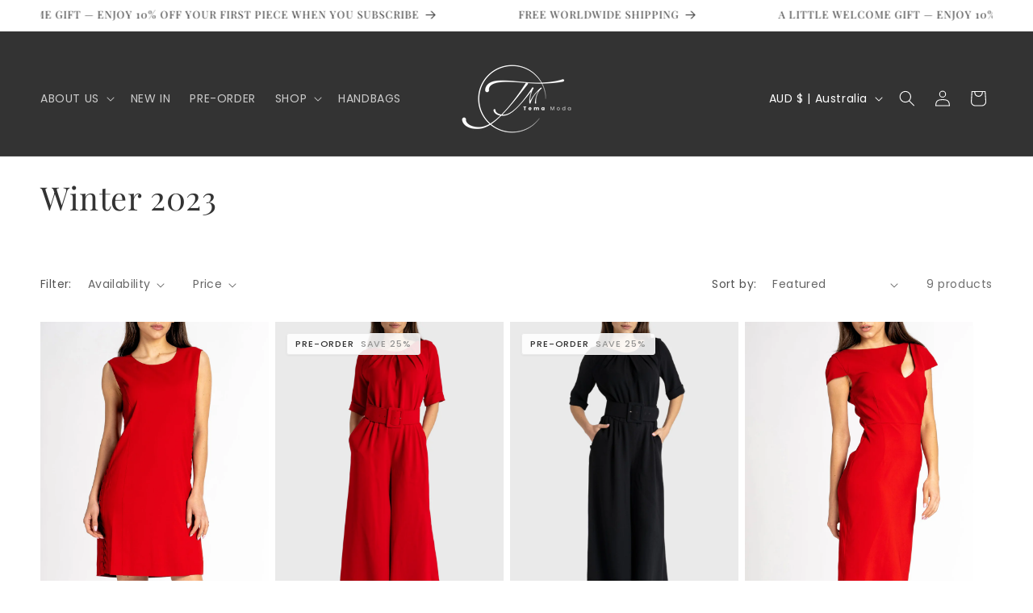

--- FILE ---
content_type: text/css
request_url: https://www.temamoda.com.au/cdn/shop/t/79/assets/custom.css?v=156833619928559488841750198076
body_size: 1063
content:
body .jdgm-carousel-wrapper{width:100%}div.collection slider-component.page-width-desktop{padding-left:0;padding-right:0}.quick-add__submit_custom:after,.quick-add__submit_custom:before{display:none}body .quick-add{position:unset}.quick-add__submit_custom{width:auto;display:inline-flex;min-width:unset!important;position:absolute;top:74%;right:10px;opacity:0!important}.card-wrapper:hover .quick-add__submit_custom{opacity:1!important}.multicolumn-card__info.custom_absolute{position:absolute;bottom:0;left:15px;width:calc(100% - 30px)}.multicolumn-card__info.custom_absolute{position:absolute;left:15px;bottom:15px;width:calc(100% - 30px)}.multicolumn-card__info.custom_absolute h3.inline-richtext{color:#fff;padding-bottom:10px}button.slick-arrow{position:absolute;right:60px;bottom:-30px;background:transparent;color:#fff;font-size:30px;border:unset;box-shadow:unset}button.slick-next.pull-right.slick-arrow{right:0}div.blog h2{position:absolute;left:0;transform:rotate(-90deg)!important;bottom:45%}div.blog.color-accent-1.gradient{max-width:calc(100% - 30px);margin:0 auto;position:relative}div.blog .blog__posts .article-card .card__information{padding-left:0;padding-top:20px}.multicolumn-card__info.custom_absolute a.button.button--secondary:after{visibility:hidden}div.blog .card__inner.color-background-2.gradient.ratio{padding-bottom:0!important;--ratio-percent: unset !important;min-height:400px}@media (min-width:768px){.utility-bar .page-width{max-width:100%}.mega-menu[open] .mega-menu__content{padding-top:90px;margin-top:-60px;z-index:9;background:linear-gradient(transparent 60px,#fff)}div.blog .page-width-desktop{padding-left:0;padding-right:0}body .article-template__hero-container{max-width:var(--page-width)}div.blog.color-accent-1.gradient{max-width:calc(100% - 30px);margin:0 auto;position:relative}div.blog .page-width-desktop{padding-left:0;padding-right:0;position:unset;width:50%;margin:0 auto}.multicolumn_banner .page-width,.multiimages .page-width{padding-left:0;padding-right:0}.mega-menu__link--level-2+ul{padding-top:20px}.mega-menu__link--level-2{font-weight:600}.announcement-bar__message{padding-left:50px;padding-right:50px}header.header.header--middle-left{display:flex;justify-content:space-between}header.header.header--middle-left{padding-top:10px;padding-bottom:10px}button.slick-arrow{cursor:pointer}}@media (max-width:768px){.announcement-bar__message{padding-left:20px;padding-right:20px}.mobile-text-below .slideshow__text-wrapper{display:none}body .section-template--16771610542312__0215da15-1f39-4d5a-a57c-5fb0c32c34dc-padding{padding-top:25px;padding-bottom:25px}.collection .slider--tablet.product-grid{scroll-padding-left:0;scroll-padding-right:0}#shopify-section-template--16771610542312__0215da15-1f39-4d5a-a57c-5fb0c32c34dc .grid--peek .grid__item{min-width:100%}#shopify-section-template--16771610542312__0215da15-1f39-4d5a-a57c-5fb0c32c34dc .grid--peek.slider .grid__item:first-of-type{margin-left:0}#shopify-section-template--16771610542312__0215da15-1f39-4d5a-a57c-5fb0c32c34dc .collection .slider--tablet.product-grid{scroll-padding-left:0}#shopify-section-template--16771610542312__0215da15-1f39-4d5a-a57c-5fb0c32c34dc .card__content{padding:0 15px!important}#shopify-section-template--16771610542312__0215da15-1f39-4d5a-a57c-5fb0c32c34dc .collection .slider.slider--tablet{margin-bottom:0}}.tabs_top_custom{display:flex;flex-wrap:wrap;justify-content:space-between;column-gap:15px;row-gap:15px}.tabs_top_custom_item{width:auto;max-width:100%;text-align:center;cursor:pointer}.tabs_content_custom{padding-top:15px}.tabs_top_custom_item.active{text-decoration:underline;text-underline-offset:10px}body .product__info-container{max-width:100%}.custom-tab_new{display:flex;justify-content:center;column-gap:20px}.custom-tab_new h2{cursor:pointer;padding:0 15px}ul.related_products_ul,ul.recently_viewed_ul{height:0;overflow:hidden}ul.related_products_ul.active,ul.recently_viewed_ul.active{height:auto!important}.custom-tab_new h2.active{text-decoration:underline;text-underline-offset:10px}.card.card--horizontal{max-width:70%;position:relative}.complementary-products__container .quick-add__submit:not(.animate-arrow) .icon-wrap{display:none}.complementary-products__container .quick-add__submit{opacity:1!important;bottom:0;top:unset}.card--horizontal .card__heading{max-width:70%}ul.recently_viewed_ul.recently-viewed-grid.grid.product-grid.grid--4-col-desktop li:nth-child(5){display:none}@media (max-width:768px){.tabs_top_custom{justify-content:space-around}.card.card--horizontal{max-width:100%;position:relative}.custom-tab_new{flex-direction:column}ul.recently_viewed_ul{padding:0 15px}body .section-template--16771610607848__main-padding{padding-top:0}}body .banner__buttons{width:100%;display:block}@keyframes fadeInUp{0%{transform:translateY(100px);opacity:0}50%{opacity:.5}to{transform:translate(0);opacity:1}}@keyframes fadeInUp2{0%{transform:translateY(100px);opacity:0}30%{opacity:0}to{transform:translate(0);opacity:1}}@keyframes fadeInUp3{0%{transform:translateY(100px);opacity:0}50%{opacity:0}to{transform:translate(0);opacity:1}}.slider.slider--everywhere .slider__slide[aria-hidden=true] .slideshow__text.banner__box{display:none!important}.slider.slider--everywhere .slider__slide .slideshow__text-wrapper.banner__content{opacity:0}.slider.slider--everywhere .slider__slide .slideshow__text-wrapper.banner__content.start_animation{opacity:1}section#shopify-section-template--16771610607848__1694760082ed6b9a92 .page-width{padding:0}.overflow-hidden-tablet button.slider-button{display:none}@media (max-width:768px){body .mobile_banner__content_top-right{align-items:flex-start;justify-content:right}body .mobile_banner__content_top-left{align-items:flex-start;justify-content:left}body .mobile_banner__content_top-center{align-items:flex-start;justify-content:center}body .mobile_banner__content_middle-left{align-items:center;justify-content:left}body .mobile_banner__content_middle-center{align-items:center;justify-content:center}body .mobile_banner__content_middle-right{align-items:center;justify-content:right}body .mobile_banner__content_bottom-left{align-items:flex-end;justify-content:left}body .mobile_banner__content_bottom-center{align-items:flex-end;justify-content:center}body .mobile_banner__content_bottom-right{align-items:flex-end;justify-content:right}.desktop_only{display:none!important}}@media (min-width:768px){.mobile_only{display:none!important}}.recently-viewed-a{position:relative}.lookbooks-list{display:flex;flex-wrap:wrap;gap:17px}.lookbook-list{width:100%;display:flex;align-items:center;justify-content:center}.lookbook-list__image{position:relative;width:100%}.lookbook-list__image:before{content:"";display:block;padding-top:calc(422 / 628* 100%)}.lookbook-list__image img{position:absolute;top:0;width:100%;height:100%;left:0;object-fit:cover}.lookbook-list .lookbook-list__content{position:absolute;text-align:center;padding:40px}.lookbook-list .lookbook-list__title{font-size:24px;line-height:36px;margin:0 0 12px;max-width:240px;color:#efefef}.lookbook-list .lookbook-list__button{color:#efefef;border:1px solid #efefef;text-decoration:none;font-size:14px;padding:5px;min-width:166px;min-height:40px;text-transform:uppercase;display:inline-flex;align-items:center;justify-content:center}@media (min-width:915px){.lookbook-list{width:calc(50% - 12px)}.lookbook-list .lookbook-list__title{font-size:36px;line-height:43px}}
/*# sourceMappingURL=/cdn/shop/t/79/assets/custom.css.map?v=156833619928559488841750198076 */


--- FILE ---
content_type: text/javascript
request_url: https://www.temamoda.com.au/cdn/shop/t/79/assets/custom.js?v=67233177388622362841750198076
body_size: -528
content:
$("nav.header__inline-menu details.mega-menu").hover(function(){$(this).attr("open","")},function(){$(this).removeAttr("open")}),jQuery(".tabs_top_custom_item").click(function(){var data_item=jQuery(this).attr("data-item");$(this).hasClass("active")||(jQuery(".tabs_content_custom_item").removeClass("active"),jQuery(".tabs_content_custom_item").hide(),jQuery(".tabs_top_custom_item").removeClass("active"),jQuery('.tabs_content_custom_item[data-item="'+data_item+'"]').addClass("active"),jQuery('.tabs_top_custom_item[data-item="'+data_item+'"]').addClass("active"),jQuery('.tabs_content_custom_item[data-item="'+data_item+'"]').show())}),jQuery(document).on("click",".related_products_h2",function(event){jQuery(".related_products_h2").addClass("active"),jQuery(".recently_viewed_h2").removeClass("active"),jQuery(".recently_viewed_ul").removeClass("active"),jQuery(".related_products_ul").addClass("active")}),jQuery(document).on("click",".recently_viewed_h2",function(event){jQuery(".recently_viewed_h2").addClass("active"),jQuery(".related_products_h2").removeClass("active"),jQuery(".related_products_ul").removeClass("active"),jQuery(".recently_viewed_ul").addClass("active")});
//# sourceMappingURL=/cdn/shop/t/79/assets/custom.js.map?v=67233177388622362841750198076
